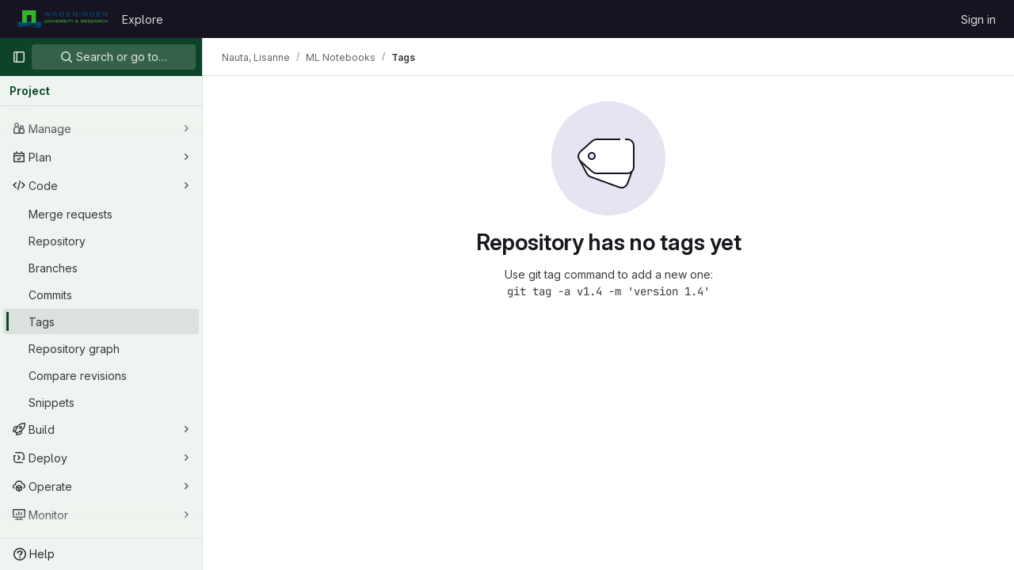

--- FILE ---
content_type: text/javascript; charset=utf-8
request_url: https://git.wur.nl/assets/webpack/pages.projects.tags.index.aa32e624.chunk.js
body_size: 14607
content:
(this.webpackJsonp=this.webpackJsonp||[]).push([[1097,21],{324:function(t,e,o){o("HVBj"),o("tGlJ"),t.exports=o("RePu")},"3A1J":function(t,e,o){"use strict";o.d(e,"a",(function(){return d}));var s=o("lHJB"),n=o("4lAS"),i=o("EldY"),r=o("Pyw5"),l=o.n(r);const a={name:"ClearIconButton",components:{GlButton:n.a},directives:{GlTooltip:s.a},props:{title:{type:String,required:!1,default:()=>Object(i.b)("ClearIconButton.title","Clear")},tooltipContainer:{required:!1,default:!1,validator:t=>!1===t||"string"==typeof t||t instanceof HTMLElement}}};const d=l()({render:function(){var t=this.$createElement;return(this._self._c||t)("gl-button",this._g({directives:[{name:"gl-tooltip",rawName:"v-gl-tooltip.hover",value:{container:this.tooltipContainer},expression:"{ container: tooltipContainer }",modifiers:{hover:!0}}],staticClass:"gl-clear-icon-button",attrs:{variant:"default",category:"tertiary",size:"small",name:"clear",icon:"clear",title:this.title,"aria-label":this.title}},this.$listeners))},staticRenderFns:[]},void 0,a,void 0,!1,void 0,!1,void 0,void 0,void 0)},"3CjL":function(t,e,o){var s=o("6+df"),n=o("3ftC");t.exports=function(t,e,o){return void 0===o&&(o=e,e=void 0),void 0!==o&&(o=(o=n(o))==o?o:0),void 0!==e&&(e=(e=n(e))==e?e:0),s(n(t),e,o)}},"3fen":function(t,e,o){"use strict";o.d(e,"a",(function(){return c})),o.d(e,"b",(function(){return l})),o.d(e,"c",(function(){return u}));var s=o("6npM"),n=o.n(s),i=o("lx39"),r=o.n(i);const l=t=>Boolean(t)&&(r()(t.value)||n()(t.value)||null===t.value),a=function(){let{options:t}=arguments.length>0&&void 0!==arguments[0]?arguments[0]:{};return Array.isArray(t)&&t.every(l)},d=t=>t.length===new Set(t).size,c=t=>t.flatMap(t=>l(t)?t:t.options),u=t=>(t=>t.every(l)||t.every(a))(t)&&(t=>d(c(t).map(t=>{let{value:e}=t;return e})))(t)&&(t=>d(t.filter(a).map(t=>{let{text:e}=t;return e})))(t)},"4Lh3":function(t,e,o){"use strict";o("3UXl"),o("iyoE");var s=o("Bo17"),n=o("fSQg"),i=o("lHJB"),r=o("/lV4"),l={components:{GlDisclosureDropdown:s.a,GlDisclosureDropdownGroup:n.a},directives:{GlTooltip:i.a},props:{downloadLinks:{type:Array,required:!0},downloadArtifacts:{type:Array,required:!0},cssClass:{type:String,required:!1,default:""}},computed:{hasDownloadLinks(){return this.downloadLinks.length},hasDownloadArtifacts(){return this.downloadArtifacts.length},showDownloadArtifactsBorder(){return this.hasDownloadLinks>0},sourceCodeGroup(){const t=this.downloadLinks.map((function(t){return{text:t.text,href:t.path,extraAttrs:{rel:"nofollow",download:""}}}));return{name:this.$options.i18n.downloadSourceCode,items:t}},artifactsGroup(){const t=this.downloadArtifacts.map((function(t){return{text:t.text,href:t.path,extraAttrs:{rel:"nofollow",download:""}}}));return{name:this.$options.i18n.downloadArtifacts,items:t}}},methods:{closeDropdown(){this.$refs.dropdown.close()}},i18n:{defaultLabel:Object(r.__)("Download"),downloadSourceCode:Object(r.__)("Download source code"),downloadArtifacts:Object(r.__)("Download artifacts")}},a=o("tBpV"),d=Object(a.a)(l,(function(){var t=this,e=t._self._c;return e("gl-disclosure-dropdown",{directives:[{name:"gl-tooltip",rawName:"v-gl-tooltip.hover",modifiers:{hover:!0}}],ref:"dropdown",class:t.cssClass,attrs:{"toggle-text":t.$options.i18n.defaultLabel,title:t.$options.i18n.defaultLabel,category:"secondary",placement:"bottom-end",icon:"download","text-sr-only":"","fluid-width":"","data-testid":"download-source-code-button","auto-close":!1}},[t.hasDownloadLinks?e("gl-disclosure-dropdown-group",{attrs:{group:t.sourceCodeGroup,"data-testid":"source-code-group"},on:{action:t.closeDropdown}}):t._e(),t._v(" "),t.hasDownloadArtifacts?e("gl-disclosure-dropdown-group",{attrs:{group:t.artifactsGroup,bordered:t.showDownloadArtifactsBorder,"data-testid":"artifacts-group"},on:{action:t.closeDropdown}}):t._e()],1)}),[],!1,null,null,null);e.a=d.exports},"59DU":function(t,e){t.exports=function(t){return null==t}},"6+df":function(t,e){t.exports=function(t,e,o){return t==t&&(void 0!==o&&(t=t<=o?t:o),void 0!==e&&(t=t>=e?t:e)),t}},"7z1+":function(t,e,o){"use strict";o.d(e,"a",(function(){return p})),o.d(e,"b",(function(){return c})),o.d(e,"c",(function(){return d})),o.d(e,"d",(function(){return u}));var s=o("ewH8"),n=o("KFC0"),i=o.n(n),r=o("lx39"),l=o.n(r),a=o("BglX");const d=t=>Boolean(t)&&(t=>{var e;return(null==t||null===(e=t.text)||void 0===e?void 0:e.length)>0&&!Array.isArray(null==t?void 0:t.items)})(t),c=t=>Boolean(t)&&Array.isArray(t.items)&&Boolean(t.items.length)&&t.items.every(d),u=t=>t.every(d)||t.every(c),g=t=>{const e=t();if(!Array.isArray(e))return!1;const o=e.filter(t=>t.tag);return o.length&&o.every(t=>(t=>{var e,o;return Boolean(t)&&(o=(null===(e=t.componentOptions)||void 0===e?void 0:e.tag)||t.tag,["gl-disclosure-dropdown-group","gl-disclosure-dropdown-item","li"].includes(o))})(t))},h=t=>{const e=t(),o=e.find(t=>Array.isArray(t.children)&&t.children.length);return(o?o.children:e).filter(t=>!l()(t.text)||t.text.trim().length>0).every(t=>(t=>{var e;return[a.c,a.b].includes(null===(e=t.type)||void 0===e?void 0:e.name)||"li"===t.type})(t))},p=t=>!!i()(t)&&(s.default.version.startsWith("3")?h(t):g(t))},BglX:function(t,e,o){"use strict";o.d(e,"a",(function(){return i})),o.d(e,"b",(function(){return n})),o.d(e,"c",(function(){return s}));const s="GlDisclosureDropdownItem",n="GlDisclosureDropdownGroup",i={top:"top",bottom:"bottom"}},Bo17:function(t,e,o){"use strict";o.d(e,"a",(function(){return y}));var s=o("3CjL"),n=o.n(s),i=o("o4PY"),r=o.n(i),l=o("Qog8"),a=o("V5u/"),d=o("XBTk"),c=o("qaCH"),u=o("XiQx"),g=o("fSQg"),h=o("7z1+"),p=o("Pyw5"),f=o.n(p);const m="."+c.a,b="."+u.a;const v={name:"GlDisclosureDropdown",events:{GL_DROPDOWN_SHOWN:a.i,GL_DROPDOWN_HIDDEN:a.h,GL_DROPDOWN_BEFORE_CLOSE:a.e,GL_DROPDOWN_FOCUS_CONTENT:a.g},components:{GlBaseDropdown:c.b,GlDisclosureDropdownItem:u.b,GlDisclosureDropdownGroup:g.a},props:{items:{type:Array,required:!1,default:()=>[],validator:h.d},toggleText:{type:String,required:!1,default:""},textSrOnly:{type:Boolean,required:!1,default:!1},category:{type:String,required:!1,default:d.o.primary,validator:t=>t in d.o},variant:{type:String,required:!1,default:d.z.default,validator:t=>t in d.z},size:{type:String,required:!1,default:"medium",validator:t=>t in d.p},icon:{type:String,required:!1,default:""},disabled:{type:Boolean,required:!1,default:!1},loading:{type:Boolean,required:!1,default:!1},toggleId:{type:String,required:!1,default:()=>r()("dropdown-toggle-btn-")},toggleClass:{type:[String,Array,Object],required:!1,default:null},noCaret:{type:Boolean,required:!1,default:!1},placement:{type:String,required:!1,default:"bottom-start",validator:t=>Object.keys(d.y).includes(t)},toggleAriaLabelledBy:{type:String,required:!1,default:null},listAriaLabelledBy:{type:String,required:!1,default:null},block:{type:Boolean,required:!1,default:!1},dropdownOffset:{type:[Number,Object],required:!1,default:void 0},fluidWidth:{type:Boolean,required:!1,default:!1},autoClose:{type:Boolean,required:!1,default:!0},positioningStrategy:{type:String,required:!1,default:a.k,validator:t=>[a.k,a.l].includes(t)},startOpened:{type:Boolean,required:!1,default:!1}},data:()=>({disclosureId:r()("disclosure-"),nextFocusedItemIndex:null}),computed:{disclosureTag(){var t;return null!==(t=this.items)&&void 0!==t&&t.length||Object(h.a)(this.$scopedSlots.default||this.$slots.default)?"ul":"div"},hasCustomToggle(){return Boolean(this.$scopedSlots.toggle)}},mounted(){this.startOpened&&this.open()},methods:{open(){this.$refs.baseDropdown.open()},close(){this.$refs.baseDropdown.close()},onShow(){this.$emit(a.i)},onBeforeClose(t){this.$emit(a.e,t)},onHide(){this.$emit(a.h),this.nextFocusedItemIndex=null},onKeydown(t){const{code:e}=t,o=this.getFocusableListItemElements();if(o.length<1)return;let s=!0;e===a.j?this.focusItem(0,o):e===a.c?this.focusItem(o.length-1,o):e===a.b?this.focusNextItem(t,o,-1):e===a.a?this.focusNextItem(t,o,1):e===a.d||e===a.m?this.handleAutoClose(t):s=!1,s&&Object(l.k)(t)},getFocusableListItemElements(){var t;const e=null===(t=this.$refs.content)||void 0===t?void 0:t.querySelectorAll(b);return Object(l.c)(Array.from(e||[]))},focusNextItem(t,e,o){const{target:s}=t,i=e.indexOf(s),r=n()(i+o,0,e.length-1);this.focusItem(r,e)},focusItem(t,e){var o;this.nextFocusedItemIndex=t,null===(o=e[t])||void 0===o||o.focus()},closeAndFocus(){this.$refs.baseDropdown.closeAndFocus()},handleAction(t){window.requestAnimationFrame(()=>{this.$emit("action",t)})},handleAutoClose(t){this.autoClose&&t.target.closest(b)&&t.target.closest(m)===this.$refs.baseDropdown.$el&&this.closeAndFocus()},uniqueItemId:()=>r()("disclosure-item-"),isItem:h.c},GL_DROPDOWN_CONTENTS_CLASS:a.f};const y=f()({render:function(){var t=this,e=t.$createElement,o=t._self._c||e;return o("gl-base-dropdown",{ref:"baseDropdown",staticClass:"gl-disclosure-dropdown",attrs:{"aria-labelledby":t.toggleAriaLabelledBy,"arrow-element":t.$refs.disclosureArrow,"toggle-id":t.toggleId,"toggle-text":t.toggleText,"toggle-class":t.toggleClass,"text-sr-only":t.textSrOnly,category:t.category,variant:t.variant,size:t.size,icon:t.icon,disabled:t.disabled,loading:t.loading,"no-caret":t.noCaret,placement:t.placement,block:t.block,offset:t.dropdownOffset,"fluid-width":t.fluidWidth,"positioning-strategy":t.positioningStrategy},on:t._d({},[t.$options.events.GL_DROPDOWN_SHOWN,t.onShow,t.$options.events.GL_DROPDOWN_HIDDEN,t.onHide,t.$options.events.GL_DROPDOWN_BEFORE_CLOSE,t.onBeforeClose,t.$options.events.GL_DROPDOWN_FOCUS_CONTENT,t.onKeydown]),scopedSlots:t._u([t.hasCustomToggle?{key:"toggle",fn:function(){return[t._t("toggle")]},proxy:!0}:null],null,!0)},[t._v(" "),t._t("header"),t._v(" "),o(t.disclosureTag,{ref:"content",tag:"component",class:t.$options.GL_DROPDOWN_CONTENTS_CLASS,attrs:{id:t.disclosureId,"aria-labelledby":t.listAriaLabelledBy||t.toggleId,"data-testid":"disclosure-content",tabindex:"-1"},on:{keydown:t.onKeydown,click:t.handleAutoClose}},[t._t("default",(function(){return[t._l(t.items,(function(e,s){return[t.isItem(e)?[o("gl-disclosure-dropdown-item",{key:t.uniqueItemId(),attrs:{item:e},on:{action:t.handleAction},scopedSlots:t._u(["list-item"in t.$scopedSlots?{key:"list-item",fn:function(){return[t._t("list-item",null,{item:e})]},proxy:!0}:null],null,!0)})]:[o("gl-disclosure-dropdown-group",{key:e.name,attrs:{bordered:0!==s,group:e},on:{action:t.handleAction},scopedSlots:t._u([t.$scopedSlots["group-label"]?{key:"group-label",fn:function(){return[t._t("group-label",null,{group:e})]},proxy:!0}:null,t.$scopedSlots["list-item"]?{key:"default",fn:function(){return t._l(e.items,(function(e){return o("gl-disclosure-dropdown-item",{key:t.uniqueItemId(),attrs:{item:e},on:{action:t.handleAction},scopedSlots:t._u([{key:"list-item",fn:function(){return[t._t("list-item",null,{item:e})]},proxy:!0}],null,!0)})}))},proxy:!0}:null],null,!0)})]]}))]}))],2),t._v(" "),t._t("footer")],2)},staticRenderFns:[]},void 0,v,void 0,!1,void 0,!1,void 0,void 0,void 0)},KnFb:function(t,e,o){"use strict";o.d(e,"a",(function(){return a}));const s=new Map,n=new Set;let i=null;const r=t=>{s.forEach((e,o)=>{let{callback:s,eventTypes:n}=e;const r="click"===t.type&&i||t;if(!o.contains(r.target)&&n.includes(t.type))try{s(t)}catch(t){0}}),"click"===t.type&&(i=null)},l=t=>{i=t};const a={bind:(t,e)=>{const{callback:o,eventTypes:a}=function(t){let{arg:e,value:o,modifiers:s}=t;const n=Object.keys(s);return{callback:o,eventTypes:n.length>0?n:["click"]}}(e);s.has(t)||(s.set(t,{callback:o,eventTypes:a}),(t=>{t.forEach(t=>{n.has(t)||("click"===t&&document.addEventListener("mousedown",l),document.addEventListener(t,r,{capture:!0}),n.add(t))}),i=null})(a))},unbind:t=>{const e=s.get(t);var o;e&&(s.delete(t),(o=e.eventTypes).forEach(t=>{n.has(t)&&[...s.values()].every(e=>{let{eventTypes:o}=e;return!o.includes(t)})&&(document.removeEventListener(t,r),n.delete(t))}),o.includes("click")&&!n.has("click")&&document.removeEventListener("mousedown",l))}}},LMtk:function(t,e,o){"use strict";o.d(e,"a",(function(){return b}));var s=o("ewH8"),n=o("1cpz"),i=o("4lAS"),r=o("PrLL"),l=o("30su"),a=o("NmEs"),d=o("Qhxq"),c=o("/lV4"),u=o("7xOh"),g=Object(u.a)();const h={modalTitle:Object(c.s__)("TagsPage|Permanently delete tag?"),modalTitleProtectedTag:Object(c.s__)("TagsPage|Permanently delete protected tag?"),modalMessage:Object(c.s__)("TagsPage|Deleting the %{strongStart}%{tagName}%{strongEnd} tag cannot be undone."),modalMessageProtectedTag:Object(c.s__)("TagsPage|Deleting the %{strongStart}%{tagName}%{strongEnd} protected tag cannot be undone."),cancelButtonText:Object(c.s__)("TagsPage|Cancel, keep tag"),confirmationText:Object(c.s__)("TagsPage|Are you sure you want to delete this tag?"),confirmationTextProtectedTag:Object(c.s__)("TagsPage|Please type the following to confirm:"),deleteButtonText:Object(c.s__)("TagsPage|Yes, delete tag"),deleteButtonTextProtectedTag:Object(c.s__)("TagsPage|Yes, delete protected tag")};var p={csrf:d.a,components:{GlModal:n.a,GlButton:i.a,GlFormInput:r.a,GlSprintf:l.a},data:()=>({isProtected:!1,tagName:"",path:"",enteredTagName:"",modalId:"delete-tag-modal"}),computed:{title(){const t=this.isProtected?this.$options.i18n.modalTitleProtectedTag:this.$options.i18n.modalTitle;return Object(c.sprintf)(t,{tagName:this.tagName})},message(){const t=this.isProtected?this.$options.i18n.modalMessageProtectedTag:this.$options.i18n.modalMessage;return Object(c.sprintf)(t,{tagName:this.tagName})},undoneWarning(){return Object(c.sprintf)(this.$options.i18n.undoneWarning,{buttonText:this.buttonText})},confirmationText(){return Object(c.sprintf)(this.$options.i18n.confirmationText,{tagName:this.tagName})},buttonText(){return this.isProtected?this.$options.i18n.deleteButtonTextProtectedTag:this.$options.i18n.deleteButtonText},tagNameConfirmed(){return this.enteredTagName===this.tagName},deleteButtonDisabled(){return this.isProtected&&!this.tagNameConfirmed}},mounted(){g.$on("openModal",this.openModal);for(const t of document.querySelectorAll(".js-delete-tag-button"))t.addEventListener("click",this.deleteTagBtnListener.bind(this,t))},destroyed(){g.$off("openModal",this.openModal);for(const t of document.querySelectorAll(".js-delete-tag-button"))t.removeEventListener("click",this.deleteTagBtnListener.bind(this,t))},methods:{deleteTagBtnListener(t){return this.openModal({...t.dataset,isProtected:Object(a.K)(t.dataset.isProtected)})},openModal({isProtected:t,tagName:e,path:o}){this.enteredTagName="",this.isProtected=t,this.tagName=e,this.path=o,this.$refs.modal.show()},submitForm(){this.deleteButtonDisabled||this.$refs.form.submit()},closeModal(){this.$refs.modal.hide()}},i18n:h},f=o("tBpV"),m=Object(f.a)(p,(function(){var t=this,e=t._self._c;return e("gl-modal",{ref:"modal",attrs:{size:"sm","modal-id":t.modalId,title:t.title},scopedSlots:t._u([{key:"modal-footer",fn:function(){return[e("div",{staticClass:"gl-m-0 gl-flex gl-flex-row gl-flex-wrap gl-justify-end"},[e("gl-button",{attrs:{"data-testid":"delete-tag-cancel-button"},on:{click:t.closeModal}},[t._v("\n        "+t._s(t.$options.i18n.cancelButtonText)+"\n      ")]),t._v(" "),e("div",{staticClass:"gl-mr-3"}),t._v(" "),e("gl-button",{ref:"deleteTagButton",attrs:{disabled:t.deleteButtonDisabled,variant:"danger","data-testid":"delete-tag-confirmation-button"},on:{click:t.submitForm}},[t._v(t._s(t.buttonText))])],1)]},proxy:!0}])},[e("div",{attrs:{"data-testid":"modal-message"}},[e("gl-sprintf",{attrs:{message:t.message},scopedSlots:t._u([{key:"strong",fn:function({content:o}){return[e("strong",[t._v(" "+t._s(o)+" ")])]}}])})],1),t._v(" "),e("p",{staticClass:"gl-mt-4"},[e("gl-sprintf",{attrs:{message:t.confirmationText},scopedSlots:t._u([{key:"strong",fn:function({content:o}){return[e("strong",[t._v("\n          "+t._s(o)+"\n        ")])]}}])})],1),t._v(" "),e("form",{ref:"form",attrs:{action:t.path,method:"post"},on:{submit:function(e){return e.preventDefault(),t.submitForm.apply(null,arguments)}}},[t.isProtected?e("div",{staticClass:"gl-mt-4"},[e("p",[e("gl-sprintf",{attrs:{message:t.$options.i18n.confirmationTextProtectedTag},scopedSlots:t._u([{key:"strong",fn:function({content:e}){return[t._v("\n            "+t._s(e)+"\n          ")]}}],null,!1,777410153)}),t._v(" "),e("code",[t._v(" "+t._s(t.tagName)+" ")]),t._v(" "),e("gl-form-input",{staticClass:"gl-mt-4",attrs:{name:"delete_tag_input",type:"text","aria-labelledby":"input-label",autocomplete:"off"},model:{value:t.enteredTagName,callback:function(e){t.enteredTagName=e},expression:"enteredTagName"}})],1)]):t._e(),t._v(" "),e("input",{ref:"method",attrs:{type:"hidden",name:"_method",value:"delete"}}),t._v(" "),e("input",{attrs:{type:"hidden",name:"authenticity_token"},domProps:{value:t.$options.csrf.token}})])])}),[],!1,null,null,null).exports;function b(){const t=document.querySelector(".js-delete-tag-modal");return!!t&&new s.default({el:t,render:t=>t(m)})}},RePu:function(t,e,o){"use strict";o.r(e);o("byxs");var s=o("ewH8"),n=o("ZFQw"),i=(o("3UXl"),o("iyoE"),o("crTv")),r=o("t1Vs"),l=o("3twG"),a=o("/lV4"),d={i18n:{searchPlaceholder:Object(a.s__)("TagsPage|Filter by tag name")},components:{GlCollapsibleListbox:i.a,GlSearchBoxByClick:r.a},inject:["sortOptions","filterTagsPath"],data:()=>({selectedKey:"updated_desc",searchTerm:""}),computed:{selectedSortMethod(){return this.sortOptions[this.selectedKey]},sortOptionsListboxItems(){return Object.entries(this.sortOptions).map((function([t,e]){return{value:t,text:e}}))}},created(){const t=Object(l.q)("sort"),e=Object(l.q)("search");t.length>0&&([this.selectedKey]=t),e.length>0&&([this.searchTerm]=e)},methods:{visitUrlFromOption(t){this.selectedKey=t;const e={};e.search=this.searchTerm.length>0?this.searchTerm:null,e.sort=t;const o=Object(l.B)(e,this.filterTagsPath);Object(l.T)(o)}}},c=o("tBpV"),u=Object(c.a)(d,(function(){var t=this,e=t._self._c;return e("div",{staticClass:"gl-flex gl-flex-col gl-gap-3 md:gl-flex-row"},[e("gl-search-box-by-click",{attrs:{placeholder:t.$options.i18n.searchPlaceholder},on:{submit:function(e){return t.visitUrlFromOption(t.selectedKey)}},model:{value:t.searchTerm,callback:function(e){t.searchTerm=e},expression:"searchTerm"}}),t._v(" "),e("gl-collapsible-listbox",{attrs:{"data-testid":"tags-dropdown",items:t.sortOptionsListboxItems,placement:"bottom-end","toggle-text":t.selectedSortMethod,"toggle-сlass":"gl-w-full"},on:{select:t.visitUrlFromOption},model:{value:t.selectedKey,callback:function(e){t.selectedKey=e},expression:"selectedKey"}})],1)}),[],!1,null,null,null).exports;Object(n.a)();var g=o("LMtk");Object(g.a)(),function(){const t=document.getElementById("js-tags-sort-dropdown");t&&function(t){const{sortOptions:e,filterTagsPath:o}=t.dataset;new s.default({el:t,name:"SortTagsDropdownApp",components:{SortDropdown:u},provide:{sortOptions:JSON.parse(e),filterTagsPath:o},render:function(t){return t(u)}})}(t)}()},"V5u/":function(t,e,o){"use strict";o.d(e,"a",(function(){return l})),o.d(e,"b",(function(){return a})),o.d(e,"c",(function(){return d})),o.d(e,"d",(function(){return c})),o.d(e,"e",(function(){return i})),o.d(e,"f",(function(){return f})),o.d(e,"g",(function(){return r})),o.d(e,"h",(function(){return n})),o.d(e,"i",(function(){return s})),o.d(e,"j",(function(){return u})),o.d(e,"k",(function(){return h})),o.d(e,"l",(function(){return p})),o.d(e,"m",(function(){return g}));const s="shown",n="hidden",i="beforeClose",r="focusContent",l="ArrowDown",a="ArrowUp",d="End",c="Enter",u="Home",g="Space",h="absolute",p="fixed",f="gl-new-dropdown-contents"},XiQx:function(t,e,o){"use strict";o.d(e,"a",(function(){return u})),o.d(e,"b",(function(){return h}));var s=o("0M2I"),n=o("V5u/"),i=o("Qog8"),r=o("XBTk"),l=o("7z1+"),a=o("BglX"),d=o("Pyw5"),c=o.n(d);const u="gl-new-dropdown-item";const g={name:a.c,ITEM_CLASS:u,components:{BLink:s.a},props:{item:{type:Object,required:!1,default:null,validator:l.c},variant:{type:String,default:null,validator:t=>void 0!==r.x[t],required:!1}},computed:{isLink(){var t,e;return"string"==typeof(null===(t=this.item)||void 0===t?void 0:t.href)||"string"==typeof(null===(e=this.item)||void 0===e?void 0:e.to)},isCustomContent(){return Boolean(this.$scopedSlots.default)},itemComponent(){const{item:t}=this;return this.isLink?{is:s.a,attrs:{href:t.href,to:t.to,...t.extraAttrs},listeners:{click:this.action}}:{is:"button",attrs:{...null==t?void 0:t.extraAttrs,type:"button"},listeners:{click:()=>{var e;null==t||null===(e=t.action)||void 0===e||e.call(void 0,t),this.action()}}}},listIndex(){var t,e;return null!==(t=this.item)&&void 0!==t&&null!==(e=t.extraAttrs)&&void 0!==e&&e.disabled?null:0},componentIndex(){var t,e;return null!==(t=this.item)&&void 0!==t&&null!==(e=t.extraAttrs)&&void 0!==e&&e.disabled?null:-1},itemVariant(){var t;return this.variant||(null===(t=this.item)||void 0===t?void 0:t.variant)},classes(){var t,e;return[this.$options.ITEM_CLASS,null!==(t=null===(e=this.item)||void 0===e?void 0:e.wrapperClass)&&void 0!==t?t:"",this.itemVariant&&"default"!==this.itemVariant?"gl-new-dropdown-item-"+this.itemVariant:""]},wrapperListeners(){const t={keydown:this.onKeydown};return this.isCustomContent&&(t.click=this.action),t}},methods:{onKeydown(t){const{code:e}=t;if(e===n.d||e===n.m)if(this.isCustomContent)this.action();else{Object(i.k)(t);const e=new MouseEvent("click",{bubbles:!0,cancelable:!0});var o;if(this.isLink)this.$refs.item.$el.dispatchEvent(e);else null===(o=this.$refs.item)||void 0===o||o.dispatchEvent(e)}},action(){this.$emit("action",this.item)}}};const h=c()({render:function(){var t=this,e=t.$createElement,o=t._self._c||e;return o("li",t._g({class:t.classes,attrs:{tabindex:t.listIndex,"data-testid":"disclosure-dropdown-item"}},t.wrapperListeners),[t._t("default",(function(){return[o(t.itemComponent.is,t._g(t._b({ref:"item",tag:"component",staticClass:"gl-new-dropdown-item-content",attrs:{tabindex:t.componentIndex}},"component",t.itemComponent.attrs,!1),t.itemComponent.listeners),[o("span",{staticClass:"gl-new-dropdown-item-text-wrapper"},[t._t("list-item",(function(){return[t._v("\n          "+t._s(t.item.text)+"\n        ")]}))],2)])]}))],2)},staticRenderFns:[]},void 0,g,void 0,!1,void 0,!1,void 0,void 0,void 0)},ZFQw:function(t,e,o){"use strict";o.d(e,"a",(function(){return i}));o("ZzK0"),o("z6RN"),o("BzOf"),o("byxs");var s=o("ewH8"),n=o("4Lh3");function i(){return document.querySelectorAll(".js-source-code-dropdown").forEach((function(t,e){const{downloadLinks:o,downloadArtifacts:i,cssClass:r}=t.dataset;return new s.default({el:t,name:"SourceCodeDropdown"+(e+1),provide:{downloadLinks:o,downloadArtifacts:i,cssClass:r},render:t=>t(n.a,{props:{downloadLinks:JSON.parse(o)||[],downloadArtifacts:JSON.parse(i)||[],cssClass:r}})})}))}},crTv:function(t,e,o){"use strict";o.d(e,"a",(function(){return A}));var s=o("3CjL"),n=o.n(s),i=o("o4PY"),r=o.n(i),l=o("59DU"),a=o.n(l),d=o("Qog8"),c=o("V5u/"),u=o("XBTk"),g=o("4lAS"),h=o("FkSe"),p=o("ehHk"),f=o("iN9h"),m=o("qaCH"),b=o("EldY"),v=o("zjrD"),y=o("3A1J"),x=o("s1D3"),w=o("Pyw5"),_=o.n(w);const S={name:"GlListboxSearchInput",components:{GlClearIconButton:y.a,GlIcon:x.a},model:{prop:"value",event:"input"},props:{value:{type:String,required:!1,default:""},placeholder:{type:String,required:!1,default:"Search"}},computed:{hasValue(){return Boolean(this.value.length)},inputListeners(){return{...this.$listeners,input:t=>{this.$emit("input",t.target.value)}}}},methods:{clearInput(){this.$emit("input",""),this.focusInput()},focusInput(){this.$refs.input.focus()}}};const O=_()({render:function(){var t=this,e=t.$createElement,o=t._self._c||e;return o("div",{staticClass:"gl-listbox-search"},[o("gl-icon",{staticClass:"gl-listbox-search-icon",attrs:{name:"search-sm",size:12}}),t._v(" "),o("input",t._g({ref:"input",staticClass:"gl-listbox-search-input",attrs:{type:"search","aria-label":t.placeholder,placeholder:t.placeholder},domProps:{value:t.value}},t.inputListeners)),t._v(" "),t.hasValue?o("gl-clear-icon-button",{staticClass:"gl-listbox-search-clear-button",on:{click:function(e){return e.stopPropagation(),t.clearInput.apply(null,arguments)}}}):t._e()],1)},staticRenderFns:[]},void 0,S,void 0,!1,void 0,!1,void 0,void 0,void 0);const C={name:"GlListboxGroup",props:{name:{type:String,required:!0},textSrOnly:{type:Boolean,required:!1,default:!1}},created(){this.nameId=r()("gl-listbox-group-")}};const B=_()({render:function(){var t=this,e=t.$createElement,o=t._self._c||e;return o("ul",{staticClass:"gl-mb-0 gl-pl-0",attrs:{role:"group","aria-labelledby":t.nameId}},[o("li",{staticClass:"gl-pb-2 gl-pl-4 gl-pt-3 gl-text-sm gl-font-bold gl-text-strong",class:{"gl-sr-only":t.textSrOnly},attrs:{id:t.nameId,role:"presentation"}},[t._t("group-label",(function(){return[t._v(t._s(t.name))]}))],2),t._v(" "),t._t("default")],2)},staticRenderFns:[]},void 0,C,void 0,!1,void 0,!1,void 0,void 0,void 0);var I=o("3fen");const k=Symbol("null-key"),T=["gl-border-t-1","gl-border-t-solid","gl-border-t-dropdown-divider","gl-pt-1","gl-mt-2"];const $={name:"GlCollapsibleListbox",HEADER_ITEMS_BORDER_CLASSES:["gl-border-b-1","gl-border-b-solid","gl-border-b-dropdown-divider"],events:{GL_DROPDOWN_SHOWN:c.i,GL_DROPDOWN_HIDDEN:c.h},components:{GlBaseDropdown:m.b,GlListboxItem:v.a,GlListboxGroup:B,GlButton:g.a,GlSearchBoxByType:f.a,GlListboxSearchInput:O,GlLoadingIcon:h.a,GlIntersectionObserver:p.a},model:{prop:"selected",event:"select"},props:{items:{type:Array,required:!1,default:()=>[],validator:I.c},selected:{type:[Array,String,Number],required:!1,default:()=>[]},multiple:{type:Boolean,required:!1,default:!1},toggleText:{type:String,required:!1,default:""},textSrOnly:{type:Boolean,required:!1,default:!1},headerText:{type:String,required:!1,default:""},category:{type:String,required:!1,default:u.o.primary,validator:t=>t in u.o},variant:{type:String,required:!1,default:u.z.default,validator:t=>t in u.z},size:{type:String,required:!1,default:"medium",validator:t=>t in u.p},icon:{type:String,required:!1,default:""},disabled:{type:Boolean,required:!1,default:!1},loading:{type:Boolean,required:!1,default:!1},toggleClass:{type:[String,Array,Object],required:!1,default:null},noCaret:{type:Boolean,required:!1,default:!1},placement:{type:String,required:!1,default:"bottom-start",validator:t=>Object.keys(u.y).includes(t)},isCheckCentered:{type:Boolean,required:!1,default:!1},toggleId:{type:String,required:!1,default:null},toggleAriaLabelledBy:{type:String,required:!1,default:null},listAriaLabelledBy:{type:String,required:!1,default:null},searchable:{type:Boolean,required:!1,default:!1},searching:{type:Boolean,required:!1,default:!1},infiniteScroll:{type:Boolean,required:!1,default:!1},totalItems:{type:Number,required:!1,default:null},infiniteScrollLoading:{type:Boolean,required:!1,default:!1},noResultsText:{type:String,required:!1,default:"No results found"},searchPlaceholder:{type:String,required:!1,default:"Search"},resetButtonLabel:{type:String,required:!1,default:""},showSelectAllButtonLabel:{type:String,required:!1,default:""},block:{type:Boolean,required:!1,default:!1},dropdownOffset:{type:[Number,Object],required:!1,default:void 0},fluidWidth:{type:Boolean,required:!1,default:!1},positioningStrategy:{type:String,required:!1,default:c.k,validator:t=>[c.k,c.l].includes(t)},startOpened:{type:Boolean,required:!1,default:!1},srOnlyResultsLabel:{type:Function,required:!1,default:Object(b.c)("GlCollapsibleListbox.srOnlyResultsLabel","%d result","%d results")}},data:()=>({selectedValues:[],listboxId:r()("listbox-"),nextFocusedItemIndex:null,searchStr:"",topBoundaryVisible:!0,bottomBoundaryVisible:!0}),computed:{toggleIdComputed(){return this.toggleId||r()("dropdown-toggle-btn-")},listboxTag(){return!this.hasItems||Object(I.b)(this.items[0])?"ul":"div"},listboxClasses(){return{"top-scrim-visible":!this.topBoundaryVisible,"bottom-scrim-visible":!this.bottomBoundaryVisible,[c.f]:!0}},itemTag(){return"ul"===this.listboxTag?"li":"div"},flattenedOptions(){return Object(I.a)(this.items)},searchHasOptions(){return this.flattenedOptions.length>0&&this.searchStr},hasItems(){return this.items.length>0},listboxToggleText(){var t;return this.toggleText?this.toggleText:!this.multiple&&this.selectedValues.length?null===(t=this.flattenedOptions.find(t=>{let{value:e}=t;return e===this.selectedValues[0]}))||void 0===t?void 0:t.text:""},selectedIndices(){return this.selectedValues.map(t=>this.flattenedOptions.findIndex(e=>{let{value:o}=e;return o===t})).sort()},showList(){return this.flattenedOptions.length&&!this.searching},showNoResultsText(){return!this.flattenedOptions.length&&!this.searching},announceSRSearchResults(){return this.searchable&&!this.showNoResultsText},headerId(){return this.headerText&&r()("listbox-header-")},showResetButton(){return!!this.resetButtonLabel&&(!!this.hasItems&&(!(!this.selected||0===this.selected.length)&&!this.showSelectAllButton))},showSelectAllButton(){return!!this.showSelectAllButtonLabel&&(!!this.multiple&&(!!this.hasItems&&this.selected.length!==this.flattenedOptions.length))},showIntersectionObserver(){return this.infiniteScroll&&!this.infiniteScrollLoading&&!this.loading&&!this.searching},hasCustomToggle(){return Boolean(this.$scopedSlots.toggle)},hasSelection(){return Boolean(this.selectedValues.length)},toggleButtonClasses(){const t=[this.toggleClass];return this.hasSelection||t.push("!gl-text-subtle"),t},hasHeader(){return this.headerText||this.searchable},hasFooter(){return Boolean(this.$scopedSlots.footer)}},watch:{selected:{immediate:!0,handler(t){Array.isArray(t)?this.selectedValues=[...t]:this.selectedValues=a()(t)?[]:[t]}},items:{handler(){this.$nextTick(()=>{this.observeScroll(),this.searchHasOptions?this.nextFocusedItemIndex=0:this.nextFocusedItemIndex=null})}}},mounted(){this.startOpened&&this.open(),this.observeScroll()},beforeDestroy(){var t;null===(t=this.scrollObserver)||void 0===t||t.disconnect()},methods:{open(){this.$refs.baseDropdown.open()},close(){this.$refs.baseDropdown.close()},groupClasses:t=>0===t?null:T,onShow(){var t;this.searchable?(this.focusSearchInput(),this.searchHasOptions&&(this.nextFocusedItemIndex=0)):this.focusItem(null!==(t=this.selectedIndices[0])&&void 0!==t?t:0,this.getFocusableListItemElements());this.$emit(c.i)},onHide(){this.$emit(c.h),this.nextFocusedItemIndex=null},onKeydown(t){const{code:e,target:o}=t,s=this.getFocusableListItemElements();if(s.length<1)return;let n=!0;const i=o.matches(".gl-listbox-search-input");if(e===c.j){if(i)return;this.focusItem(0,s)}else if(e===c.c){if(i)return;this.focusItem(s.length-1,s)}else if(e===c.b){if(i)return;this.searchable&&0===s.indexOf(o)?(this.focusSearchInput(),this.searchHasOptions||(this.nextFocusedItemIndex=null)):this.focusNextItem(t,s,-1)}else if(e===c.a)i?this.focusItem(0,s):this.focusNextItem(t,s,1);else if(e===c.d&&i){if(this.searchHasOptions&&s.length>0){const t=this.flattenedOptions[0];this.onSelect(t,!this.isSelected(t))}n=!0}else n=!1;n&&Object(d.k)(t)},getFocusableListItemElements(){var t;const e=null===(t=this.$refs.list)||void 0===t?void 0:t.querySelectorAll('[role="option"]');return Array.from(e||[])},focusNextItem(t,e,o){const{target:s}=t,i=e.indexOf(s),r=n()(i+o,0,e.length-1);this.focusItem(r,e)},focusItem(t,e){var o;this.nextFocusedItemIndex=t,null===(o=e[t])||void 0===o||o.focus()},focusSearchInput(){this.$refs.searchBox.focusInput()},onSelect(t,e){this.multiple?this.onMultiSelect(t.value,e):this.onSingleSelect(t.value,e)},isHighlighted(t){return this.nextFocusedItemIndex===this.flattenedOptions.indexOf(t)},isSelected(t){return this.selectedValues.some(e=>e===t.value)},isFocused(t){return this.nextFocusedItemIndex===this.flattenedOptions.indexOf(t)},onSingleSelect(t,e){e&&this.$emit("select",t),this.closeAndFocus()},onMultiSelect(t,e){e?this.$emit("select",[...this.selectedValues,t]):this.$emit("select",this.selectedValues.filter(e=>e!==t))},search(t){this.$emit("search",t)},onResetButtonClicked(){this.$emit("reset")},onSelectAllButtonClicked(){this.$emit("select-all")},closeAndFocus(){this.$refs.baseDropdown.closeAndFocus()},onIntersectionObserverAppear(){this.$emit("bottom-reached")},listboxItemKey:t=>null===t.value?k:t.value,listboxItemMoreItemsAriaAttributes(t){return null===this.totalItems?{}:{"aria-setsize":this.totalItems,"aria-posinset":t+1}},observeScroll(){var t;const e={rootMargin:"8px",root:this.$refs.list,threshold:1};null===(t=this.scrollObserver)||void 0===t||t.disconnect();const o=new IntersectionObserver(t=>{t.forEach(t=>{var e;this[null===(e=t.target)||void 0===e?void 0:e.$__visibilityProp]=t.isIntersecting})},e),s=this.$refs["top-boundary"],n=this.$refs["bottom-boundary"];s&&(s.$__visibilityProp="topBoundaryVisible",o.observe(s)),n&&(n.$__visibilityProp="bottomBoundaryVisible",o.observe(n)),this.scrollObserver=o},isOption:I.b}};const A=_()({render:function(){var t=this,e=t.$createElement,o=t._self._c||e;return o("gl-base-dropdown",{ref:"baseDropdown",attrs:{"aria-haspopup":"listbox","aria-labelledby":t.toggleAriaLabelledBy,block:t.block,"toggle-id":t.toggleIdComputed,"toggle-text":t.listboxToggleText,"toggle-class":t.toggleButtonClasses,"text-sr-only":t.textSrOnly,category:t.category,variant:t.variant,size:t.size,icon:t.icon,disabled:t.disabled,loading:t.loading,"no-caret":t.noCaret,placement:t.placement,offset:t.dropdownOffset,"fluid-width":t.fluidWidth,"positioning-strategy":t.positioningStrategy},on:t._d({},[t.$options.events.GL_DROPDOWN_SHOWN,t.onShow,t.$options.events.GL_DROPDOWN_HIDDEN,t.onHide]),scopedSlots:t._u([t.hasCustomToggle?{key:"toggle",fn:function(){return[t._t("toggle")]},proxy:!0}:null],null,!0)},[t._v(" "),t.headerText?o("div",{staticClass:"gl-flex gl-min-h-8 gl-items-center !gl-p-4",class:t.$options.HEADER_ITEMS_BORDER_CLASSES},[o("div",{staticClass:"gl-grow gl-pr-2 gl-text-sm gl-font-bold gl-text-strong",attrs:{id:t.headerId,"data-testid":"listbox-header-text"}},[t._v("\n      "+t._s(t.headerText)+"\n    ")]),t._v(" "),t.showResetButton?o("gl-button",{staticClass:"!gl-m-0 !gl-w-auto gl-max-w-1/2 gl-flex-shrink-0 gl-text-ellipsis !gl-px-2 !gl-text-sm focus:!gl-focus-inset",attrs:{category:"tertiary",size:"small","data-testid":"listbox-reset-button"},on:{click:t.onResetButtonClicked}},[t._v("\n      "+t._s(t.resetButtonLabel)+"\n    ")]):t._e(),t._v(" "),t.showSelectAllButton?o("gl-button",{staticClass:"!gl-m-0 !gl-w-auto gl-max-w-1/2 gl-flex-shrink-0 gl-text-ellipsis !gl-px-2 !gl-text-sm focus:!gl-focus-inset",attrs:{category:"tertiary",size:"small","data-testid":"listbox-select-all-button"},on:{click:t.onSelectAllButtonClicked}},[t._v("\n      "+t._s(t.showSelectAllButtonLabel)+"\n    ")]):t._e()],1):t._e(),t._v(" "),t.searchable?o("div",{class:t.$options.HEADER_ITEMS_BORDER_CLASSES},[o("gl-listbox-search-input",{ref:"searchBox",class:{"gl-listbox-topmost":!t.headerText},attrs:{"data-testid":"listbox-search-input",placeholder:t.searchPlaceholder},on:{input:t.search,keydown:[function(e){if(!e.type.indexOf("key")&&t._k(e.keyCode,"enter",13,e.key,"Enter"))return null;e.preventDefault()},t.onKeydown]},model:{value:t.searchStr,callback:function(e){t.searchStr=e},expression:"searchStr"}}),t._v(" "),t.searching?o("gl-loading-icon",{staticClass:"gl-my-3",attrs:{"data-testid":"listbox-search-loader",size:"md"}}):t._e()],1):t._e(),t._v(" "),t.showList?o(t.listboxTag,{ref:"list",tag:"component",staticClass:"gl-new-dropdown-contents gl-new-dropdown-contents-with-scrim-overlay",class:t.listboxClasses,attrs:{id:t.listboxId,"aria-labelledby":t.listAriaLabelledBy||t.headerId||t.toggleIdComputed,role:"listbox",tabindex:"0"},on:{keydown:t.onKeydown}},[o(t.itemTag,{tag:"component",staticClass:"top-scrim-wrapper",attrs:{"aria-hidden":"true","data-testid":"top-scrim"}},[o("div",{staticClass:"top-scrim",class:{"top-scrim-light":!t.hasHeader,"top-scrim-dark":t.hasHeader}})]),t._v(" "),o(t.itemTag,{ref:"top-boundary",tag:"component",attrs:{"aria-hidden":"true"}}),t._v(" "),t._l(t.items,(function(e,s){return[t.isOption(e)?[o("gl-listbox-item",t._b({key:t.listboxItemKey(e),attrs:{"data-testid":"listbox-item-"+e.value,"is-highlighted":t.isHighlighted(e),"is-selected":t.isSelected(e),"is-focused":t.isFocused(e),"is-check-centered":t.isCheckCentered},on:{select:function(o){return t.onSelect(e,o)}}},"gl-listbox-item",t.listboxItemMoreItemsAriaAttributes(s),!1),[t._t("list-item",(function(){return[t._v("\n            "+t._s(e.text)+"\n          ")]}),{item:e})],2)]:[o("gl-listbox-group",{key:e.text,class:t.groupClasses(s),attrs:{name:e.text,"text-sr-only":e.textSrOnly},scopedSlots:t._u([t.$scopedSlots["group-label"]?{key:"group-label",fn:function(){return[t._t("group-label",null,{group:e})]},proxy:!0}:null],null,!0)},[t._v(" "),t._l(e.options,(function(e){return o("gl-listbox-item",{key:t.listboxItemKey(e),attrs:{"data-testid":"listbox-item-"+e.value,"is-highlighted":t.isHighlighted(e),"is-selected":t.isSelected(e),"is-focused":t.isFocused(e),"is-check-centered":t.isCheckCentered},on:{select:function(o){return t.onSelect(e,o)}}},[t._t("list-item",(function(){return[t._v("\n              "+t._s(e.text)+"\n            ")]}),{item:e})],2)}))],2)]]})),t._v(" "),t.infiniteScrollLoading?o(t.itemTag,{tag:"component"},[o("gl-loading-icon",{staticClass:"gl-my-3",attrs:{"data-testid":"listbox-infinite-scroll-loader",size:"md"}})],1):t._e(),t._v(" "),t.showIntersectionObserver?o("gl-intersection-observer",{on:{appear:t.onIntersectionObserverAppear}}):t._e(),t._v(" "),o(t.itemTag,{ref:"bottom-boundary",tag:"component",attrs:{"aria-hidden":"true"}}),t._v(" "),o(t.itemTag,{tag:"component",staticClass:"bottom-scrim-wrapper",attrs:{"aria-hidden":"true","data-testid":"bottom-scrim"}},[o("div",{staticClass:"bottom-scrim",class:{"!gl-rounded-none":t.hasFooter}})])],2):t._e(),t._v(" "),t.announceSRSearchResults?o("span",{staticClass:"gl-sr-only",attrs:{"data-testid":"listbox-number-of-results","aria-live":"assertive"}},[t._t("search-summary-sr-only",(function(){return[t._v("\n      "+t._s(t.srOnlyResultsLabel(t.flattenedOptions.length))+"\n    ")]}))],2):t.showNoResultsText?o("div",{staticClass:"gl-py-3 gl-pl-7 gl-pr-5 gl-text-base gl-text-subtle",attrs:{"aria-live":"assertive","data-testid":"listbox-no-results-text"}},[t._v("\n    "+t._s(t.noResultsText)+"\n  ")]):t._e(),t._v(" "),t._t("footer")],2)},staticRenderFns:[]},void 0,$,void 0,!1,void 0,!1,void 0,void 0,void 0)},ehHk:function(t,e,o){"use strict";o.d(e,"a",(function(){return d}));var s=o("htNe"),n=o.n(s),i=o("Pyw5"),r=o.n(i);const l=n()(t=>new IntersectionObserver(t=>{t.forEach(t=>{t.target.$_gl_intersectionHandler(t)})},t||{}));const a={name:"GlIntersectionObserver",props:{options:{type:Object,required:!1,default:null}},mounted(){const t=l(this.options);this.$el.$_gl_intersectionHandler=t=>{this.$emit("update",t),t.isIntersecting?this.$emit("appear"):this.$emit("disappear")},this.$el.$_gl_intersectionObserver=t,t.observe(this.$el)},destroyed(){this.$el.$_gl_intersectionObserver.unobserve(this.$el),delete this.$el.$_gl_intersectionHandler,delete this.$el.$_gl_intersectionObserver},getObserver:l};const d=r()({render:function(){var t=this.$createElement;return(this._self._c||t)("div",[this._t("default")],2)},staticRenderFns:[]},void 0,a,void 0,!1,void 0,!1,void 0,void 0,void 0)},fSQg:function(t,e,o){"use strict";o.d(e,"a",(function(){return g}));var s=o("o4PY"),n=o.n(s),i=o("XiQx"),r=o("7z1+"),l=o("BglX"),a=o("Pyw5"),d=o.n(a);const c={[l.a.top]:"gl-border-t gl-border-t-dropdown-divider gl-pt-2 gl-mt-2",[l.a.bottom]:"gl-border-b gl-border-b-dropdown-divider gl-pb-2 gl-mb-2"};const u={name:l.b,components:{GlDisclosureDropdownItem:i.b},props:{group:{type:Object,required:!1,default:null,validator:r.b},bordered:{type:Boolean,required:!1,default:!1},borderPosition:{type:String,required:!1,default:l.a.top,validator:t=>Object.keys(l.a).includes(t)}},computed:{borderClass(){return this.bordered?c[this.borderPosition]:null},showHeader(){var t;return this.$scopedSlots["group-label"]||(null===(t=this.group)||void 0===t?void 0:t.name)},groupLabeledBy(){return this.showHeader?this.nameId:null}},created(){this.nameId=n()("gl-disclosure-dropdown-group-")},methods:{handleAction(t){this.$emit("action",t)},uniqueItemId:()=>n()("disclosure-item-")}};const g=d()({render:function(){var t=this,e=t.$createElement,o=t._self._c||e;return o("li",{class:t.borderClass},[t.showHeader?o("div",{staticClass:"gl-py-2 gl-pl-4 gl-text-sm gl-font-bold gl-text-strong",attrs:{id:t.nameId}},[t._t("group-label",(function(){return[t._v(t._s(t.group.name))]}))],2):t._e(),t._v(" "),o("ul",{staticClass:"gl-mb-0 gl-list-none gl-pl-0",attrs:{"aria-labelledby":t.groupLabeledBy}},[t._t("default",(function(){return t._l(t.group.items,(function(e){return o("gl-disclosure-dropdown-item",{key:t.uniqueItemId(),attrs:{item:e},on:{action:t.handleAction},scopedSlots:t._u([{key:"list-item",fn:function(){return[t._t("list-item",null,{item:e})]},proxy:!0}],null,!0)})}))}))],2)])},staticRenderFns:[]},void 0,u,void 0,!1,void 0,!1,void 0,void 0,void 0)},iN9h:function(t,e,o){"use strict";o.d(e,"a",(function(){return u}));var s=o("3A1J"),n=o("PrLL"),i=o("s1D3"),r=o("FkSe"),l=o("EldY"),a=o("Pyw5"),d=o.n(a);const c={name:"GlSearchBoxByType",components:{GlClearIconButton:s.a,GlIcon:i.a,GlFormInput:n.a,GlLoadingIcon:r.a},inheritAttrs:!1,model:{prop:"value",event:"input"},props:{value:{type:String,required:!1,default:""},borderless:{type:Boolean,required:!1,default:!1},clearButtonTitle:{type:String,required:!1,default:()=>Object(l.b)("GlSearchBoxByType.clearButtonTitle","Clear")},disabled:{type:Boolean,required:!1,default:!1},isLoading:{type:Boolean,required:!1,default:!1},tooltipContainer:{required:!1,default:!1,validator:t=>!1===t||"string"==typeof t||t instanceof HTMLElement}},computed:{inputAttributes(){const t={type:"search",placeholder:Object(l.b)("GlSearchBoxByType.input.placeholder","Search"),...this.$attrs};return t["aria-label"]||(t["aria-label"]=t.placeholder),t},hasValue(){return Boolean(this.value.length)},inputListeners(){return{...this.$listeners,input:this.onInput,focusin:this.onFocusin,focusout:this.onFocusout}},showClearButton(){return this.hasValue&&!this.disabled}},methods:{isInputOrClearButton(t){var e,o;return t===(null===(e=this.$refs.input)||void 0===e?void 0:e.$el)||t===(null===(o=this.$refs.clearButton)||void 0===o?void 0:o.$el)},clearInput(){this.onInput(""),this.focusInput()},focusInput(){this.$refs.input.$el.focus()},onInput(t){this.$emit("input",t)},onFocusout(t){const{relatedTarget:e}=t;this.isInputOrClearButton(e)||this.$emit("focusout",t)},onFocusin(t){const{relatedTarget:e}=t;this.isInputOrClearButton(e)||this.$emit("focusin",t)}}};const u=d()({render:function(){var t=this,e=t.$createElement,o=t._self._c||e;return o("div",{staticClass:"gl-search-box-by-type"},[o("gl-icon",{staticClass:"gl-search-box-by-type-search-icon",attrs:{name:"search",variant:"subtle"}}),t._v(" "),o("gl-form-input",t._g(t._b({ref:"input",class:{"gl-search-box-by-type-input":!t.borderless,"gl-search-box-by-type-input-borderless":t.borderless},attrs:{value:t.value,disabled:t.disabled}},"gl-form-input",t.inputAttributes,!1),t.inputListeners)),t._v(" "),t.isLoading||t.showClearButton?o("div",{staticClass:"gl-search-box-by-type-right-icons"},[t.isLoading?o("gl-loading-icon",{staticClass:"gl-search-box-by-type-loading-icon"}):t._e(),t._v(" "),t.showClearButton?o("gl-clear-icon-button",{ref:"clearButton",staticClass:"gl-search-box-by-type-clear gl-clear-icon-button",attrs:{title:t.clearButtonTitle,"tooltip-container":t.tooltipContainer},on:{click:function(e){return e.stopPropagation(),t.clearInput.apply(null,arguments)},focusin:t.onFocusin,focusout:t.onFocusout}}):t._e()],1):t._e()],1)},staticRenderFns:[]},void 0,c,void 0,!1,void 0,!1,void 0,void 0,void 0)},qaCH:function(t,e,o){"use strict";o.d(e,"a",(function(){return f})),o.d(e,"b",(function(){return b}));var s=o("o4PY"),n=o.n(s),i=o("tlyx"),r=o("WrwP"),l=o("XBTk"),a=o("V5u/"),d=o("Qog8"),c=o("KnFb"),u=o("4lAS"),g=o("s1D3");var h=o("Pyw5"),p=o.n(h);const f="gl-new-dropdown";const m={name:"BaseDropdown",BASE_DROPDOWN_CLASS:f,components:{GlButton:u.a,GlIcon:g.a},directives:{Outside:c.a},props:{toggleText:{type:String,required:!1,default:""},textSrOnly:{type:Boolean,required:!1,default:!1},block:{type:Boolean,required:!1,default:!1},category:{type:String,required:!1,default:l.o.primary,validator:t=>Object.keys(l.o).includes(t)},variant:{type:String,required:!1,default:l.z.default,validator:t=>Object.keys(l.z).includes(t)},size:{type:String,required:!1,default:"medium",validator:t=>Object.keys(l.p).includes(t)},icon:{type:String,required:!1,default:""},disabled:{type:Boolean,required:!1,default:!1},loading:{type:Boolean,required:!1,default:!1},toggleClass:{type:[String,Array,Object],required:!1,default:null},noCaret:{type:Boolean,required:!1,default:!1},placement:{type:String,required:!1,default:"bottom-start",validator:t=>(["left","center","right"].includes(t)&&Object(d.i)(`GlDisclosureDropdown/GlCollapsibleListbox: "${t}" placement is deprecated.\n            Use ${l.y[t]} instead.`),Object.keys(l.y).includes(t))},ariaHaspopup:{type:[String,Boolean],required:!1,default:!1,validator:t=>["menu","listbox","tree","grid","dialog",!0,!1].includes(t)},toggleId:{type:String,required:!0},ariaLabelledby:{type:String,required:!1,default:null},offset:{type:[Number,Object],required:!1,default:()=>({mainAxis:8})},fluidWidth:{type:Boolean,required:!1,default:!1},positioningStrategy:{type:String,required:!1,default:a.k,validator:t=>[a.k,a.l].includes(t)}},data:()=>({openedYet:!1,visible:!1,baseDropdownId:n()("base-dropdown-")}),computed:{hasNoVisibleToggleText(){var t;return!(null!==(t=this.toggleText)&&void 0!==t&&t.length)||this.textSrOnly},isIconOnly(){return Boolean(this.icon&&this.hasNoVisibleToggleText)},isEllipsisButton(){return this.isIconOnly&&"ellipsis_h"===this.icon},isCaretOnly(){return!this.noCaret&&!this.icon&&this.hasNoVisibleToggleText},ariaAttributes(){return{"aria-haspopup":this.ariaHaspopup,"aria-expanded":String(this.visible),"aria-controls":this.baseDropdownId,"aria-labelledby":this.toggleLabelledBy}},toggleButtonClasses(){return[this.toggleClass,{"gl-new-dropdown-toggle":!0,"button-ellipsis-horizontal":this.isEllipsisButton,"gl-new-dropdown-icon-only btn-icon":this.isIconOnly&&!this.isEllipsisButton,"gl-new-dropdown-toggle-no-caret":this.noCaret,"gl-new-dropdown-caret-only btn-icon":this.isCaretOnly}]},toggleButtonTextClasses(){return this.block?"gl-w-full":""},toggleLabelledBy(){return this.ariaLabelledby?`${this.ariaLabelledby} ${this.toggleId}`:this.toggleId},isDefaultToggle(){return!this.$scopedSlots.toggle},toggleOptions(){return this.isDefaultToggle?{is:u.a,icon:this.icon,block:this.block,buttonTextClasses:this.toggleButtonTextClasses,category:this.category,variant:this.variant,size:this.size,disabled:this.disabled,loading:this.loading,class:this.toggleButtonClasses,...this.ariaAttributes,listeners:{keydown:t=>this.onKeydown(t),click:t=>this.toggle(t)}}:{is:"div",class:"gl-new-dropdown-custom-toggle",listeners:{keydown:t=>this.onKeydown(t),click:t=>this.toggle(t)}}},toggleListeners(){return this.toggleOptions.listeners},toggleAttributes(){const{listeners:t,is:e,...o}=this.toggleOptions;return o},toggleComponent(){return this.toggleOptions.is},toggleElement(){var t;return this.$refs.toggle.$el||(null===(t=this.$refs.toggle)||void 0===t?void 0:t.firstElementChild)},panelClasses(){return{"!gl-block":this.visible,"!gl-w-31":!this.fluidWidth,"gl-fixed":this.openedYet&&this.isFixed,"gl-absolute":this.openedYet&&!this.isFixed}},isFixed(){return this.positioningStrategy===a.l},floatingUIConfig(){const t=l.y[this.placement],[,e]=t.split("-");return{placement:t,strategy:this.positioningStrategy,middleware:[Object(i.i)(this.offset),Object(i.b)({alignment:e,allowedPlacements:l.w[this.placement]}),Object(i.j)(),Object(i.a)({element:this.$refs.dropdownArrow}),Object(i.k)({apply:t=>{var e;let{availableHeight:o,elements:s}=t;const n=s.floating.querySelector("."+a.f);if(!n)return;const i=o-(null!==(e=this.nonScrollableContentHeight)&&void 0!==e?e:0)-8;Object.assign(n.style,{maxHeight:Math.max(i,0)+"px"})}})]}}},watch:{ariaAttributes:{deep:!0,handler(t){this.$scopedSlots.toggle&&Object.keys(t).forEach(e=>{this.toggleElement.setAttribute(e,t[e])})}}},mounted(){this.checkToggleFocusable()},beforeDestroy(){this.stopFloating()},methods:{checkToggleFocusable(){Object(d.g)(this.toggleElement)||Object(d.h)(this.toggleElement)||Object(d.i)("GlDisclosureDropdown/GlCollapsibleListbox: Toggle is missing a 'tabindex' and cannot be focused.\n          Use 'a' or 'button' element instead or make sure to add 'role=\"button\"' along with 'tabindex' otherwise.",this.$el)},getArrowOffsets(t){const e={top:{staticSide:"bottom",rotation:"225deg"},bottom:{staticSide:"top",rotation:"45deg"},left:{staticSide:"right",rotation:"135deg"},right:{staticSide:"left",rotation:"315deg"}};return e[null==t?void 0:t.split("-")[0]]||e.bottom},async startFloating(){this.calculateNonScrollableAreaHeight(),this.observer=new MutationObserver(this.calculateNonScrollableAreaHeight),this.observer.observe(this.$refs.content,{childList:!0,subtree:!0}),this.stopAutoUpdate=Object(r.autoUpdate)(this.toggleElement,this.$refs.content,async()=>{const t=await Object(r.computePosition)(this.toggleElement,this.$refs.content,this.floatingUIConfig);if(!this.$refs.content)return;const{x:e,y:o,middlewareData:s,placement:n}=t,{rotation:i,staticSide:l}=this.getArrowOffsets(n);if(Object.assign(this.$refs.content.style,{left:e+"px",top:o+"px"}),s&&s.arrow){const{x:t,y:e}=s.arrow,o=this.toggleElement.getBoundingClientRect(),n=this.$refs.content.getBoundingClientRect(),r=o.width>n.width?Math.min(Math.max(t,24),n.width-24):t;Object.assign(this.$refs.dropdownArrow.style,{left:null!=t?r+"px":"",top:null!=e?e+"px":"",right:"",bottom:"",[l]:"-4px",transform:`rotate(${i})`})}})},stopFloating(){var t,e;null===(t=this.observer)||void 0===t||t.disconnect(),null===(e=this.stopAutoUpdate)||void 0===e||e.call(this)},async toggle(t){if(t&&this.visible){let e=!1;if(this.$emit(a.e,{originalEvent:t,preventDefault(){e=!0}}),e)return!1}return this.visible=!this.visible,this.visible?(await this.$nextTick(),this.openedYet=!0,this.startFloating(),this.$emit(a.i)):(this.stopFloating(),this.$emit(a.h)),!0},open(){this.visible||this.toggle()},close(t){this.visible&&this.toggle(t)},async closeAndFocus(t){if(!this.visible)return;const e=this.$el.contains(document.activeElement),o=await this.toggle(t);e&&o&&this.focusToggle()},focusToggle(){this.toggleElement.focus()},onKeydown(t){const{code:e,target:{tagName:o}}=t;let s=!0,n=!0;"BUTTON"===o?(s=!1,n=!1):"A"===o&&(s=!1),(e===a.d&&s||e===a.m&&n)&&this.toggle(t),e===a.a&&this.$emit(a.g,t)},calculateNonScrollableAreaHeight(){var t;const e=null===(t=this.$refs.content)||void 0===t?void 0:t.querySelector("."+a.f);if(!e)return;const o=this.$refs.content.getBoundingClientRect(),s=e.getBoundingClientRect();this.nonScrollableContentHeight=o.height-s.height}}};const b=p()({render:function(){var t=this,e=t.$createElement,o=t._self._c||e;return o("div",{directives:[{name:"outside",rawName:"v-outside.click.focusin",value:t.close,expression:"close",modifiers:{click:!0,focusin:!0}}],class:[t.$options.BASE_DROPDOWN_CLASS,{"!gl-block":t.block}]},[o(t.toggleComponent,t._g(t._b({ref:"toggle",tag:"component",attrs:{id:t.toggleId,"data-testid":"base-dropdown-toggle"},on:{keydown:function(e){return!e.type.indexOf("key")&&t._k(e.keyCode,"esc",27,e.key,["Esc","Escape"])?null:(e.stopPropagation(),e.preventDefault(),t.close.apply(null,arguments))}}},"component",t.toggleAttributes,!1),t.toggleListeners),[t._t("toggle",(function(){return[o("span",{staticClass:"gl-new-dropdown-button-text",class:{"gl-sr-only":t.textSrOnly}},[t._v("\n        "+t._s(t.toggleText)+"\n      ")]),t._v(" "),t.noCaret?t._e():o("gl-icon",{staticClass:"gl-button-icon gl-new-dropdown-chevron",attrs:{name:"chevron-down"}})]}))],2),t._v(" "),o("div",{ref:"content",staticClass:"gl-new-dropdown-panel",class:t.panelClasses,attrs:{id:t.baseDropdownId,"data-testid":"base-dropdown-menu"},on:{keydown:function(e){return!e.type.indexOf("key")&&t._k(e.keyCode,"esc",27,e.key,["Esc","Escape"])?null:(e.stopPropagation(),e.preventDefault(),t.closeAndFocus.apply(null,arguments))}}},[o("div",{ref:"dropdownArrow",staticClass:"gl-new-dropdown-arrow"}),t._v(" "),o("div",{staticClass:"gl-new-dropdown-inner"},[t._t("default")],2)])],1)},staticRenderFns:[]},void 0,m,void 0,!1,void 0,!1,void 0,void 0,void 0)},t1Vs:function(t,e,o){"use strict";o.d(e,"a",(function(){return h}));var s=o("lHJB"),n=o("3A1J"),i=o("4lAS"),r=o("Bo17"),l=o("XiQx"),a=o("PrLL"),d=o("Lb36"),c=o("Pyw5"),u=o.n(c);const g={name:"GlSearchBoxByClick",components:{GlClearIconButton:n.a,GlButton:i.a,GlFormInput:a.a,GlDisclosureDropdown:r.a,GlDisclosureDropdownItem:l.b,GlFormInputGroup:d.a},directives:{GlTooltip:s.a},props:{value:{required:!1,default:"",validator:()=>!0},historyItems:{type:Array,required:!1,default:null},placeholder:{type:String,required:!1,default:"Search"},clearable:{type:Boolean,required:!1,default:!0},disabled:{type:Boolean,required:!1,default:!1},recentSearchesHeader:{type:String,required:!1,default:"Recent searches"},clearButtonTitle:{type:String,required:!1,default:"Clear"},closeButtonTitle:{type:String,required:!1,default:"Close"},clearRecentSearchesText:{type:String,required:!1,default:"Clear recent searches"},noRecentSearchesText:{type:String,required:!1,default:"You don't have any recent searches"},tooltipContainer:{required:!1,default:!1,validator:t=>!1===t||"string"==typeof t||t instanceof HTMLElement},searchButtonAttributes:{type:Object,required:!1,default:()=>({})},showSearchButton:{type:Boolean,required:!1,default:!0}},data:()=>({currentValue:null,isFocused:!1}),computed:{inputAttributes(){const t={type:"search",placeholder:this.placeholder,...this.$attrs};return t["aria-label"]||(t["aria-label"]=t.placeholder),t},hasValue(){return Boolean(this.currentValue)}},watch:{value:{handler(t){this.currentValue=t},immediate:!0},currentValue(t){t!==this.value&&this.$emit("input",t)}},methods:{search(t){this.$emit("submit",t)},selectHistoryItem(t){this.currentValue=t,this.$emit("history-item-selected",t),setTimeout(()=>{document.activeElement.blur()})},clearInput(){this.currentValue="",this.$emit("clear"),this.$refs.input&&this.$refs.input.$el.focus()},emitClearHistory(){this.$emit("clear-history")}}};const h=u()({render:function(){var t=this,e=t.$createElement,o=t._self._c||e;return o("gl-form-input-group",{staticClass:"gl-search-box-by-click",class:{"gl-search-box-by-click-with-search-button":t.showSearchButton},scopedSlots:t._u([t.historyItems?{key:"prepend",fn:function(){return[o("gl-disclosure-dropdown",{ref:"historyDropdown",staticClass:"gl-search-box-by-click-history",attrs:{icon:"history",category:"tertiary","toggle-text":"Toggle search history","text-sr-only":"","fluid-width":"",disabled:t.disabled,"aria-label":"Recent searches history"},scopedSlots:t._u([{key:"header",fn:function(){return[o("div",{staticClass:"gl-search-box-by-click-history-header gl-flex gl-min-h-8 gl-grow gl-items-center gl-border-b-1 gl-border-b-dropdown-divider !gl-p-4 gl-text-sm gl-font-bold gl-border-b-solid"},[t._v("\n          "+t._s(t.recentSearchesHeader)+"\n        ")])]},proxy:!0},t.historyItems.length?{key:"footer",fn:function(){return[o("div",{staticClass:"gl-flex gl-flex-col gl-border-t-1 gl-border-t-dropdown-divider gl-p-2 gl-border-t-solid"},[o("gl-button",{ref:"clearHistory",staticClass:"!gl-justify-start",attrs:{category:"tertiary"},on:{click:t.emitClearHistory}},[t._v("\n            "+t._s(t.clearRecentSearchesText)+"\n          ")])],1)]},proxy:!0}:null],null,!0)},[t._v(" "),t.historyItems.length?t._l(t.historyItems,(function(e,s){return o("gl-disclosure-dropdown-item",{key:s,staticClass:"gl-search-box-by-click-history-item",attrs:{"aria-label":"Select recent search: "+(e||"empty search")},on:{action:function(o){return t.selectHistoryItem(e)}},scopedSlots:t._u([{key:"list-item",fn:function(){return[t._t("history-item",(function(){return[t._v(t._s(e))]}),{historyItem:e})]},proxy:!0}],null,!0)})})):o("gl-disclosure-dropdown-item",{staticClass:"gl-px-4 gl-py-2 gl-text-sm gl-text-subtle",attrs:{"aria-label":"Select recent search: "+t.noRecentSearchesText}},[t._v("\n        "+t._s(t.noRecentSearchesText)+"\n      ")])],2)]},proxy:!0}:null,t.showSearchButton?{key:"append",fn:function(){return[o("gl-button",t._b({ref:"searchButton",staticClass:"gl-search-box-by-click-search-button",attrs:{category:"tertiary",icon:"search",disabled:t.disabled,"aria-label":"Search","data-testid":"search-button"},on:{click:function(e){return t.search(t.currentValue)}}},"gl-button",t.searchButtonAttributes,!1))]},proxy:!0}:null],null,!0)},[t._v(" "),t._t("input",(function(){return[o("gl-form-input",t._b({ref:"input",staticClass:"gl-search-box-by-click-input",class:{"!gl-rounded-base":!t.showSearchButton},attrs:{disabled:t.disabled},on:{focus:function(e){t.isFocused=!0},blur:function(e){t.isFocused=!1}},nativeOn:{keydown:function(e){return!e.type.indexOf("key")&&t._k(e.keyCode,"enter",13,e.key,"Enter")?null:t.search(t.currentValue)}},model:{value:t.currentValue,callback:function(e){t.currentValue=e},expression:"currentValue"}},"gl-form-input",t.inputAttributes,!1))]})),t._v(" "),t.clearable&&t.hasValue&&!t.disabled?o("gl-clear-icon-button",{staticClass:"gl-search-box-by-click-icon-button gl-search-box-by-click-clear-button gl-clear-icon-button",attrs:{title:t.clearButtonTitle,"tooltip-container":t.tooltipContainer,"data-testid":"filtered-search-clear-button"},on:{click:t.clearInput}}):t._e()],2)},staticRenderFns:[]},void 0,g,void 0,!1,void 0,!1,void 0,void 0,void 0)},zjrD:function(t,e,o){"use strict";o.d(e,"a",(function(){return d}));var s=o("s1D3"),n=o("V5u/"),i=o("Qog8"),r=o("Pyw5"),l=o.n(r);const a={name:"GlListboxItem",components:{GlIcon:s.a},props:{isSelected:{type:Boolean,default:!1,required:!1},isFocused:{type:Boolean,default:!1,required:!1},isCheckCentered:{type:Boolean,required:!1,default:!1},isHighlighted:{type:Boolean,default:!1,required:!1}},computed:{checkedClasses(){return this.isCheckCentered?"":"gl-mt-3 gl-self-start"}},methods:{toggleSelection(){this.$emit("select",!this.isSelected)},onKeydown(t){const{code:e}=t;e!==n.d&&e!==n.m||(Object(i.k)(t),this.toggleSelection())}}};const d=l()({render:function(){var t=this,e=t.$createElement,o=t._self._c||e;return o("li",{class:["gl-new-dropdown-item",{"gl-new-dropdown-item-highlighted":t.isHighlighted}],attrs:{role:"option",tabindex:t.isFocused?0:-1,"aria-selected":t.isSelected},on:{click:t.toggleSelection,keydown:t.onKeydown}},[o("span",{staticClass:"gl-new-dropdown-item-content"},[o("gl-icon",{class:["gl-new-dropdown-item-check-icon",{"gl-invisible":!t.isSelected},t.checkedClasses],attrs:{name:"mobile-issue-close","data-testid":"dropdown-item-checkbox"}}),t._v(" "),o("span",{staticClass:"gl-new-dropdown-item-text-wrapper"},[t._t("default")],2)],1)])},staticRenderFns:[]},void 0,a,void 0,!1,void 0,!1,void 0,void 0,void 0)}},[[324,1,0,2]]]);
//# sourceMappingURL=pages.projects.tags.index.aa32e624.chunk.js.map